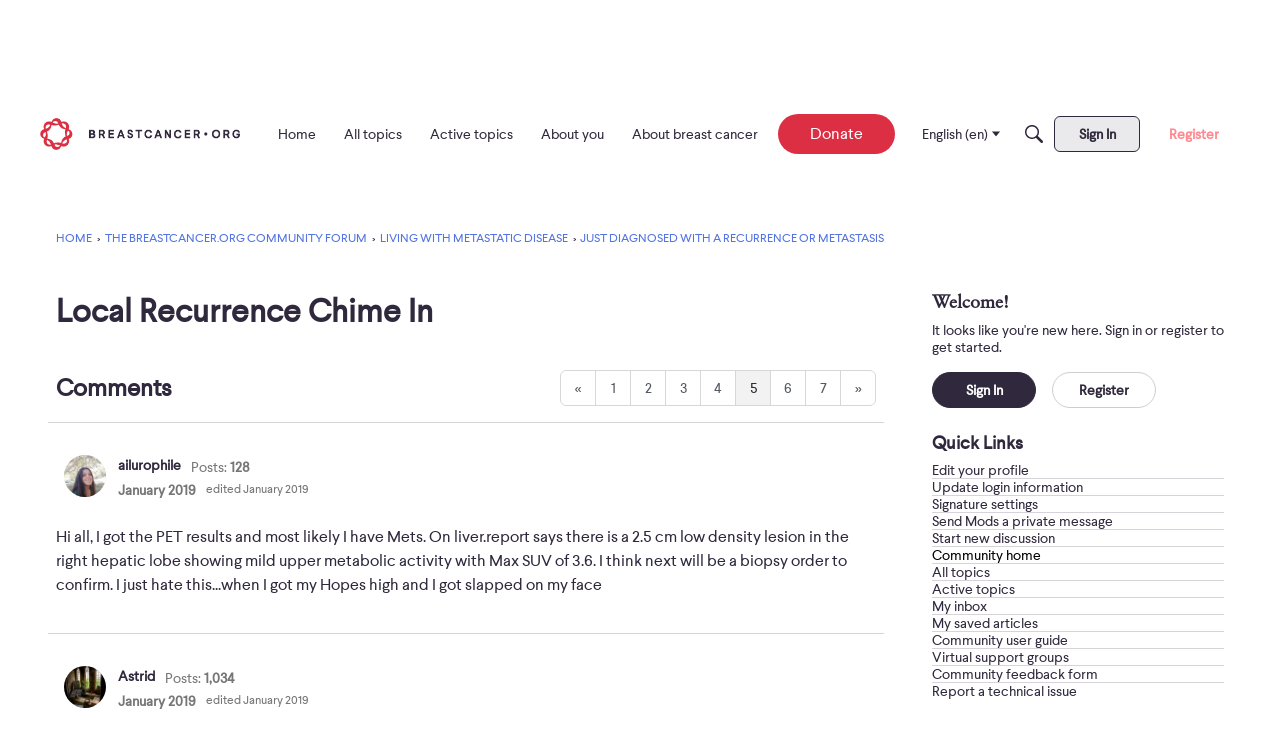

--- FILE ---
content_type: text/html; charset=utf-8
request_url: https://www.google.com/recaptcha/api2/aframe
body_size: 268
content:
<!DOCTYPE HTML><html><head><meta http-equiv="content-type" content="text/html; charset=UTF-8"></head><body><script nonce="z23AvEwsqPAcJ-hXzYDFnQ">/** Anti-fraud and anti-abuse applications only. See google.com/recaptcha */ try{var clients={'sodar':'https://pagead2.googlesyndication.com/pagead/sodar?'};window.addEventListener("message",function(a){try{if(a.source===window.parent){var b=JSON.parse(a.data);var c=clients[b['id']];if(c){var d=document.createElement('img');d.src=c+b['params']+'&rc='+(localStorage.getItem("rc::a")?sessionStorage.getItem("rc::b"):"");window.document.body.appendChild(d);sessionStorage.setItem("rc::e",parseInt(sessionStorage.getItem("rc::e")||0)+1);localStorage.setItem("rc::h",'1769095983191');}}}catch(b){}});window.parent.postMessage("_grecaptcha_ready", "*");}catch(b){}</script></body></html>

--- FILE ---
content_type: application/x-javascript
request_url: https://community.breastcancer.org/dist/v2/forum/entries/addons/Polls/common.N15aVhEr.min.js
body_size: -123
content:
import{b9 as l,t as o,I as e,o as s}from"../../forum.C8p_Q6Rq.min.js";import{j as a}from"../../../vendor/vendor/react-core.DB6kRN5F.min.js";import{C as t}from"../../../chunks/addons/vanilla/CommunityPostTypeFilter.Dm3a9gQI.min.js";function p(){l.addSubType({label:o("Poll"),icon:a.jsx(e,{icon:"search-polls"}),type:"poll"}),t.addPostType({label:o("Polls"),values:["poll"]})}s(()=>{p()});


--- FILE ---
content_type: application/x-javascript
request_url: https://community.breastcancer.org/dist/v2/forum/entries/addons/rich-editor/forum.kdYYqz7R.min.js
body_size: 101
content:
const __vite__mapDeps=(i,m=__vite__mapDeps,d=(m.f||(m.f=["../../../chunks/addons/theme-foundation/forum.ygDCXjQl.css"])))=>i.map(i=>d[i]);
import{o as r,cB as n,_ as l}from"../../forum.C8p_Q6Rq.min.js";r(()=>{d()});n(d);const a="js-isMounted";async function d(){const s=document.querySelectorAll(".richEditor");if(s.length>0){const o=document.getElementsByTagName("body");o&&o[0].classList.add("hasRichEditor");const e=await l(()=>import("../../../chunks/addons/rich-editor/mountEditor.Dz1o9lk5.min.js"),__vite__mapDeps([0]),import.meta.url);s.forEach(t=>{if(!t.classList.contains(a)){t.classList.add(a);const c=t.attributes["aria-describedby"].nodeValue||void 0,i=t.closest(".Popup");i&&i.classList.add("hasRichEditor"),e.default(t,c)}})}}
